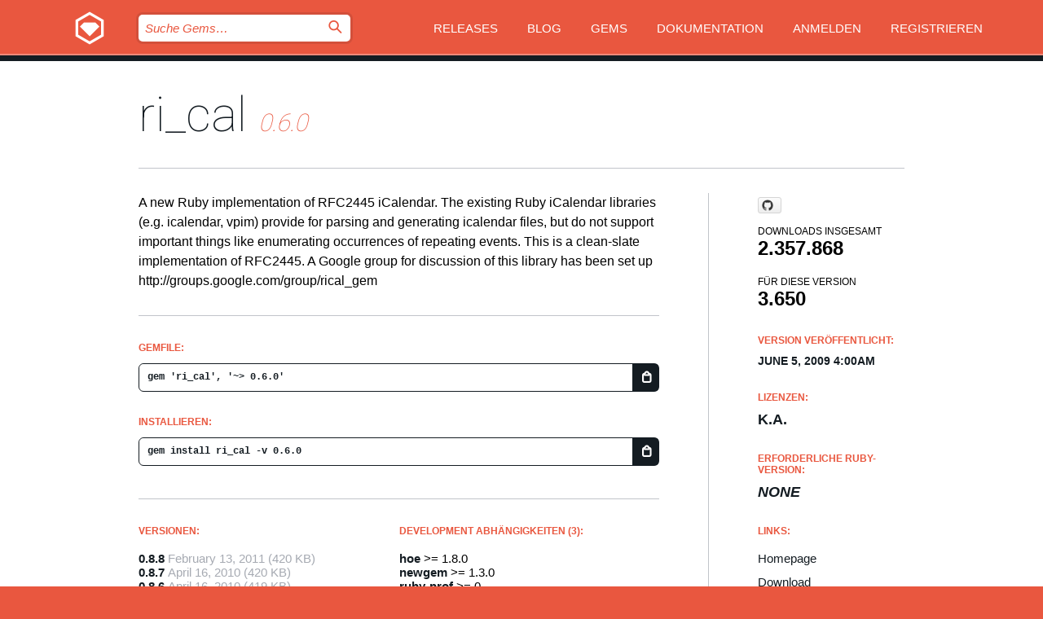

--- FILE ---
content_type: text/html; charset=utf-8
request_url: https://bundler.rubygems.org/gems/ri_cal/versions/0.6.0?locale=de
body_size: 5606
content:
<!DOCTYPE html>
<html lang="de">
  <head>
    <title>ri_cal | RubyGems.org | Ihre Community des Gem-Hostingservices</title>
    <meta charset="UTF-8">
    <meta content="width=device-width, initial-scale=1, maximum-scale=1, user-scalable=0" name="viewport">
    <meta name="google-site-verification" content="AuesbWQ9MCDMmC1lbDlw25RJzyqWOcDYpuaCjgPxEZY" />
    <link rel="apple-touch-icon" href="/apple-touch-icons/apple-touch-icon.png" />
      <link rel="apple-touch-icon" sizes="57x57" href="/apple-touch-icons/apple-touch-icon-57x57.png" />
      <link rel="apple-touch-icon" sizes="72x72" href="/apple-touch-icons/apple-touch-icon-72x72.png" />
      <link rel="apple-touch-icon" sizes="76x76" href="/apple-touch-icons/apple-touch-icon-76x76.png" />
      <link rel="apple-touch-icon" sizes="114x114" href="/apple-touch-icons/apple-touch-icon-114x114.png" />
      <link rel="apple-touch-icon" sizes="120x120" href="/apple-touch-icons/apple-touch-icon-120x120.png" />
      <link rel="apple-touch-icon" sizes="144x144" href="/apple-touch-icons/apple-touch-icon-144x144.png" />
      <link rel="apple-touch-icon" sizes="152x152" href="/apple-touch-icons/apple-touch-icon-152x152.png" />
      <link rel="apple-touch-icon" sizes="180x180" href="/apple-touch-icons/apple-touch-icon-180x180.png" />
    <link rel="mask-icon" href="/rubygems_logo.svg" color="#e9573f">
    <link rel="fluid-icon" href="/fluid-icon.png"/>
    <link rel="search" type="application/opensearchdescription+xml" title="RubyGems.org" href="/opensearch.xml">
    <link rel="shortcut icon" href="/favicon.ico" type="image/x-icon">
    <link rel="stylesheet" href="/assets/application-fda27980.css" />
    <link href="https://fonts.gstatic.com" rel="preconnect" crossorigin>
    <link href='https://fonts.googleapis.com/css?family=Roboto:100&amp;subset=greek,latin,cyrillic,latin-ext' rel='stylesheet' type='text/css'>
    
<link rel="alternate" type="application/atom+xml" href="https://feeds.feedburner.com/gemcutter-latest" title="RubyGems.org | Neueste Gems">

    <meta name="csrf-param" content="authenticity_token" />
<meta name="csrf-token" content="aPFZ_NdqTUE4oykQ1lHTABjZi9ZqBpP_8-xX2r65aJ0Z0CQR50h6QHG6rhwH2XMu9uzK1u-KyJz4Y10jBcX8VQ" />
      <link rel="alternate" type="application/atom+xml" title="ri_cal Version Feed" href="/gems/ri_cal/versions.atom" />
    <!-- canonical url -->
    <link rel="canonical" href="https://bundler.rubygems.org/gems/ri_cal/versions/0.6.0" />
    <!-- alternative language versions url -->
      <link rel="alternate" hreflang="en" href="https://bundler.rubygems.org/gems/ri_cal/versions/0.6.0?locale=en" />
      <link rel="alternate" hreflang="nl" href="https://bundler.rubygems.org/gems/ri_cal/versions/0.6.0?locale=nl" />
      <link rel="alternate" hreflang="zh-CN" href="https://bundler.rubygems.org/gems/ri_cal/versions/0.6.0?locale=zh-CN" />
      <link rel="alternate" hreflang="zh-TW" href="https://bundler.rubygems.org/gems/ri_cal/versions/0.6.0?locale=zh-TW" />
      <link rel="alternate" hreflang="pt-BR" href="https://bundler.rubygems.org/gems/ri_cal/versions/0.6.0?locale=pt-BR" />
      <link rel="alternate" hreflang="fr" href="https://bundler.rubygems.org/gems/ri_cal/versions/0.6.0?locale=fr" />
      <link rel="alternate" hreflang="es" href="https://bundler.rubygems.org/gems/ri_cal/versions/0.6.0?locale=es" />
      <link rel="alternate" hreflang="de" href="https://bundler.rubygems.org/gems/ri_cal/versions/0.6.0?locale=de" />
      <link rel="alternate" hreflang="ja" href="https://bundler.rubygems.org/gems/ri_cal/versions/0.6.0?locale=ja" />
    <!-- unmatched alternative language fallback -->
    <link rel="alternate" hreflang="x-default" href="https://bundler.rubygems.org/gems/ri_cal/versions/0.6.0" />

    <script type="importmap" data-turbo-track="reload">{
  "imports": {
    "jquery": "/assets/jquery-15a62848.js",
    "@rails/ujs": "/assets/@rails--ujs-2089e246.js",
    "application": "/assets/application-ae34b86d.js",
    "@hotwired/turbo-rails": "/assets/turbo.min-ad2c7b86.js",
    "@hotwired/stimulus": "/assets/@hotwired--stimulus-132cbc23.js",
    "@hotwired/stimulus-loading": "/assets/stimulus-loading-1fc53fe7.js",
    "@stimulus-components/clipboard": "/assets/@stimulus-components--clipboard-d9c44ea9.js",
    "@stimulus-components/dialog": "/assets/@stimulus-components--dialog-74866932.js",
    "@stimulus-components/reveal": "/assets/@stimulus-components--reveal-77f6cb39.js",
    "@stimulus-components/checkbox-select-all": "/assets/@stimulus-components--checkbox-select-all-e7db6a97.js",
    "github-buttons": "/assets/github-buttons-3337d207.js",
    "webauthn-json": "/assets/webauthn-json-74adc0e8.js",
    "avo.custom": "/assets/avo.custom-4b185d31.js",
    "stimulus-rails-nested-form": "/assets/stimulus-rails-nested-form-3f712873.js",
    "local-time": "/assets/local-time-a331fc59.js",
    "src/oidc_api_key_role_form": "/assets/src/oidc_api_key_role_form-223a59d4.js",
    "src/pages": "/assets/src/pages-64095f36.js",
    "src/transitive_dependencies": "/assets/src/transitive_dependencies-9280dc42.js",
    "src/webauthn": "/assets/src/webauthn-a8b5ca04.js",
    "controllers/application": "/assets/controllers/application-e33ffaa8.js",
    "controllers/autocomplete_controller": "/assets/controllers/autocomplete_controller-e9f78a76.js",
    "controllers/counter_controller": "/assets/controllers/counter_controller-b739ef1d.js",
    "controllers/dialog_controller": "/assets/controllers/dialog_controller-c788489b.js",
    "controllers/dropdown_controller": "/assets/controllers/dropdown_controller-baaf189b.js",
    "controllers/dump_controller": "/assets/controllers/dump_controller-5d671745.js",
    "controllers/exclusive_checkbox_controller": "/assets/controllers/exclusive_checkbox_controller-c624394a.js",
    "controllers/gem_scope_controller": "/assets/controllers/gem_scope_controller-9c330c45.js",
    "controllers": "/assets/controllers/index-236ab973.js",
    "controllers/nav_controller": "/assets/controllers/nav_controller-8f4ea870.js",
    "controllers/onboarding_name_controller": "/assets/controllers/onboarding_name_controller-a65c65ec.js",
    "controllers/radio_reveal_controller": "/assets/controllers/radio_reveal_controller-41774e15.js",
    "controllers/recovery_controller": "/assets/controllers/recovery_controller-b051251b.js",
    "controllers/reveal_controller": "/assets/controllers/reveal_controller-a90af4d9.js",
    "controllers/reveal_search_controller": "/assets/controllers/reveal_search_controller-8dc44279.js",
    "controllers/scroll_controller": "/assets/controllers/scroll_controller-07f12b0d.js",
    "controllers/search_controller": "/assets/controllers/search_controller-79d09057.js",
    "controllers/stats_controller": "/assets/controllers/stats_controller-5bae7b7f.js"
  }
}</script>
<link rel="modulepreload" href="/assets/jquery-15a62848.js" nonce="e938d02802f3fe7e956cf197328a8d7a">
<link rel="modulepreload" href="/assets/@rails--ujs-2089e246.js" nonce="e938d02802f3fe7e956cf197328a8d7a">
<link rel="modulepreload" href="/assets/application-ae34b86d.js" nonce="e938d02802f3fe7e956cf197328a8d7a">
<link rel="modulepreload" href="/assets/turbo.min-ad2c7b86.js" nonce="e938d02802f3fe7e956cf197328a8d7a">
<link rel="modulepreload" href="/assets/@hotwired--stimulus-132cbc23.js" nonce="e938d02802f3fe7e956cf197328a8d7a">
<link rel="modulepreload" href="/assets/stimulus-loading-1fc53fe7.js" nonce="e938d02802f3fe7e956cf197328a8d7a">
<link rel="modulepreload" href="/assets/@stimulus-components--clipboard-d9c44ea9.js" nonce="e938d02802f3fe7e956cf197328a8d7a">
<link rel="modulepreload" href="/assets/@stimulus-components--dialog-74866932.js" nonce="e938d02802f3fe7e956cf197328a8d7a">
<link rel="modulepreload" href="/assets/@stimulus-components--reveal-77f6cb39.js" nonce="e938d02802f3fe7e956cf197328a8d7a">
<link rel="modulepreload" href="/assets/@stimulus-components--checkbox-select-all-e7db6a97.js" nonce="e938d02802f3fe7e956cf197328a8d7a">
<link rel="modulepreload" href="/assets/github-buttons-3337d207.js" nonce="e938d02802f3fe7e956cf197328a8d7a">
<link rel="modulepreload" href="/assets/webauthn-json-74adc0e8.js" nonce="e938d02802f3fe7e956cf197328a8d7a">
<link rel="modulepreload" href="/assets/local-time-a331fc59.js" nonce="e938d02802f3fe7e956cf197328a8d7a">
<link rel="modulepreload" href="/assets/src/oidc_api_key_role_form-223a59d4.js" nonce="e938d02802f3fe7e956cf197328a8d7a">
<link rel="modulepreload" href="/assets/src/pages-64095f36.js" nonce="e938d02802f3fe7e956cf197328a8d7a">
<link rel="modulepreload" href="/assets/src/transitive_dependencies-9280dc42.js" nonce="e938d02802f3fe7e956cf197328a8d7a">
<link rel="modulepreload" href="/assets/src/webauthn-a8b5ca04.js" nonce="e938d02802f3fe7e956cf197328a8d7a">
<link rel="modulepreload" href="/assets/controllers/application-e33ffaa8.js" nonce="e938d02802f3fe7e956cf197328a8d7a">
<link rel="modulepreload" href="/assets/controllers/autocomplete_controller-e9f78a76.js" nonce="e938d02802f3fe7e956cf197328a8d7a">
<link rel="modulepreload" href="/assets/controllers/counter_controller-b739ef1d.js" nonce="e938d02802f3fe7e956cf197328a8d7a">
<link rel="modulepreload" href="/assets/controllers/dialog_controller-c788489b.js" nonce="e938d02802f3fe7e956cf197328a8d7a">
<link rel="modulepreload" href="/assets/controllers/dropdown_controller-baaf189b.js" nonce="e938d02802f3fe7e956cf197328a8d7a">
<link rel="modulepreload" href="/assets/controllers/dump_controller-5d671745.js" nonce="e938d02802f3fe7e956cf197328a8d7a">
<link rel="modulepreload" href="/assets/controllers/exclusive_checkbox_controller-c624394a.js" nonce="e938d02802f3fe7e956cf197328a8d7a">
<link rel="modulepreload" href="/assets/controllers/gem_scope_controller-9c330c45.js" nonce="e938d02802f3fe7e956cf197328a8d7a">
<link rel="modulepreload" href="/assets/controllers/index-236ab973.js" nonce="e938d02802f3fe7e956cf197328a8d7a">
<link rel="modulepreload" href="/assets/controllers/nav_controller-8f4ea870.js" nonce="e938d02802f3fe7e956cf197328a8d7a">
<link rel="modulepreload" href="/assets/controllers/onboarding_name_controller-a65c65ec.js" nonce="e938d02802f3fe7e956cf197328a8d7a">
<link rel="modulepreload" href="/assets/controllers/radio_reveal_controller-41774e15.js" nonce="e938d02802f3fe7e956cf197328a8d7a">
<link rel="modulepreload" href="/assets/controllers/recovery_controller-b051251b.js" nonce="e938d02802f3fe7e956cf197328a8d7a">
<link rel="modulepreload" href="/assets/controllers/reveal_controller-a90af4d9.js" nonce="e938d02802f3fe7e956cf197328a8d7a">
<link rel="modulepreload" href="/assets/controllers/reveal_search_controller-8dc44279.js" nonce="e938d02802f3fe7e956cf197328a8d7a">
<link rel="modulepreload" href="/assets/controllers/scroll_controller-07f12b0d.js" nonce="e938d02802f3fe7e956cf197328a8d7a">
<link rel="modulepreload" href="/assets/controllers/search_controller-79d09057.js" nonce="e938d02802f3fe7e956cf197328a8d7a">
<link rel="modulepreload" href="/assets/controllers/stats_controller-5bae7b7f.js" nonce="e938d02802f3fe7e956cf197328a8d7a">
<script type="module" nonce="e938d02802f3fe7e956cf197328a8d7a">import "application"</script>
  </head>

  <body class="" data-controller="nav" data-nav-expanded-class="mobile-nav-is-expanded">
    <!-- Top banner -->

    <!-- Policies acknowledgment banner -->
    

    <header class="header header--interior" data-nav-target="header collapse">
      <div class="l-wrap--header">
        <a title="RubyGems" class="header__logo-wrap" data-nav-target="logo" href="/">
          <span class="header__logo" data-icon="⬡">⬢</span>
          <span class="t-hidden">RubyGems</span>
</a>        <a class="header__club-sandwich" href="#" data-action="nav#toggle focusin->nav#focus mousedown->nav#mouseDown click@window->nav#hide">
          <span class="t-hidden">Navigation menu</span>
        </a>

        <div class="header__nav-links-wrap">
          <div class="header__search-wrap" role="search">
  <form data-controller="autocomplete" data-autocomplete-selected-class="selected" action="/search" accept-charset="UTF-8" method="get">
    <input type="search" name="query" id="query" placeholder="Suche Gems&hellip;" class="header__search" autocomplete="off" aria-autocomplete="list" data-autocomplete-target="query" data-action="autocomplete#suggest keydown.down-&gt;autocomplete#next keydown.up-&gt;autocomplete#prev keydown.esc-&gt;autocomplete#hide keydown.enter-&gt;autocomplete#clear click@window-&gt;autocomplete#hide focus-&gt;autocomplete#suggest blur-&gt;autocomplete#hide" data-nav-target="search" />

    <ul class="suggest-list" role="listbox" data-autocomplete-target="suggestions"></ul>

    <template id="suggestion" data-autocomplete-target="template">
      <li class="menu-item" role="option" tabindex="-1" data-autocomplete-target="item" data-action="click->autocomplete#choose mouseover->autocomplete#highlight"></li>
    </template>

    <label id="querylabel" for="query">
      <span class="t-hidden">Suche Gems&hellip;</span>
</label>
    <input type="submit" value="⌕" id="search_submit" class="header__search__icon" aria-labelledby="querylabel" data-disable-with="⌕" />

</form></div>


          <nav class="header__nav-links" data-controller="dropdown">

            <a class="header__nav-link " href="https://bundler.rubygems.org/releases">Releases</a>
            <a class="header__nav-link" href="https://blog.rubygems.org">Blog</a>

              <a class="header__nav-link" href="/gems">Gems</a>

            <a class="header__nav-link" href="https://guides.rubygems.org">Dokumentation</a>

              <a class="header__nav-link " href="/sign_in">Anmelden</a>
                <a class="header__nav-link " href="/sign_up">Registrieren</a>
          </nav>
        </div>
      </div>
    </header>



    <main class="main--interior" data-nav-target="collapse">
        <div class="l-wrap--b">
            <h1 class="t-display page__heading">
              <a class="t-link--black" href="/gems/ri_cal">ri_cal</a>

                <i class="page__subheading">0.6.0</i>
            </h1>
          
          


<div class="l-overflow">
  <div class="l-colspan--l colspan--l--has-border">
      <div class="gem__intro">
        <div id="markup" class="gem__desc">
          <p>A new Ruby implementation of RFC2445 iCalendar.

The existing Ruby iCalendar libraries (e.g. icalendar, vpim) provide for parsing and generating icalendar files,
but do not support important things like enumerating occurrences of repeating events.

This is a clean-slate implementation of RFC2445.

A Google group for discussion of this library has been set up http://groups.google.com/group/rical_gem</p>
        </div>
      </div>

      <div class="gem__install">
        <h2 class="gem__ruby-version__heading t-list__heading">
          Gemfile:
          <div class="gem__code-wrap" data-controller="clipboard" data-clipboard-success-content-value="✔"><input type="text" name="gemfile_text" id="gemfile_text" value="gem &#39;ri_cal&#39;, &#39;~&gt; 0.6.0&#39;" class="gem__code" readonly="readonly" data-clipboard-target="source" /><span class="gem__code__icon" title="In die Zwischenablage kopieren" data-action="click-&gt;clipboard#copy" data-clipboard-target="button">=</span></div>
        </h2>
        <h2 class="gem__ruby-version__heading t-list__heading">
          installieren:
          <div class="gem__code-wrap" data-controller="clipboard" data-clipboard-success-content-value="✔"><input type="text" name="install_text" id="install_text" value="gem install ri_cal -v 0.6.0" class="gem__code" readonly="readonly" data-clipboard-target="source" /><span class="gem__code__icon" title="In die Zwischenablage kopieren" data-action="click-&gt;clipboard#copy" data-clipboard-target="button">=</span></div>
        </h2>
      </div>

      <div class="l-half--l">
        <div class="versions">
          <h3 class="t-list__heading">Versionen:</h3>
          <ol class="gem__versions t-list__items">
            <li class="gem__version-wrap">
  <a class="t-list__item" href="/gems/ri_cal/versions/0.8.8">0.8.8</a>
  <small class="gem__version__date">February 13, 2011</small>

  <span class="gem__version__date">(420 KB)</span>
</li>
<li class="gem__version-wrap">
  <a class="t-list__item" href="/gems/ri_cal/versions/0.8.7">0.8.7</a>
  <small class="gem__version__date">April 16, 2010</small>

  <span class="gem__version__date">(420 KB)</span>
</li>
<li class="gem__version-wrap">
  <a class="t-list__item" href="/gems/ri_cal/versions/0.8.6">0.8.6</a>
  <small class="gem__version__date">April 16, 2010</small>

  <span class="gem__version__date">(419 KB)</span>
</li>
<li class="gem__version-wrap">
  <a class="t-list__item" href="/gems/ri_cal/versions/0.8.5">0.8.5</a>
  <small class="gem__version__date">September 29, 2009</small>

  <span class="gem__version__date">(417 KB)</span>
</li>
<li class="gem__version-wrap">
  <a class="t-list__item" href="/gems/ri_cal/versions/0.8.4">0.8.4</a>
  <small class="gem__version__date">September 24, 2009</small>

  <span class="gem__version__date">(416 KB)</span>
</li>
<li class="gem__version-wrap">
  <a class="t-list__item" href="/gems/ri_cal/versions/0.6.0">0.6.0</a>
  <small class="gem__version__date tooltip__text" data-tooltip="This gem version was imported to RubyGems.org on July 25, 2009. The date displayed was specified by the author in the gemspec.">June 05, 2009<sup>*</sup></small>

  <span class="gem__version__date">(408 KB)</span>
</li>

          </ol>
            <a class="gem__see-all-versions t-link--gray t-link--has-arrow" href="https://bundler.rubygems.org/gems/ri_cal/versions">Zeige alle Versionen (24 total)</a>
        </div>
      </div>

    <div class = "l-half--l">
      
        <div class="dependencies gem__dependencies" id="development_dependencies">
    <h3 class="t-list__heading">Development Abhängigkeiten (3):</h3>
    <div class="t-list__items">
          <div class="gem__requirement-wrap">
            <a class="t-list__item" href="/gems/hoe"><strong>hoe</strong></a>
            &gt;= 1.8.0
          </div>
          <div class="gem__requirement-wrap">
            <a class="t-list__item" href="/gems/newgem"><strong>newgem</strong></a>
            &gt;= 1.3.0
          </div>
          <div class="gem__requirement-wrap">
            <a class="t-list__item" href="/gems/ruby-prof"><strong>ruby-prof</strong></a>
            &gt;= 0
          </div>
    </div>
  </div>

        <div class="dependencies_list">
          <a class="gem__see-all-versions t-link--gray t-link--has-arrow push--s" href="/gems/ri_cal/versions/0.6.0/dependencies">Alle transitiven Abhängigkeiten anzeigen</a>
        </div>
    </div>


    <div class="gem__members">

    <h3 class="t-list__heading">Besitzer:</h3>
    <div class="gem__users">
      <a alt="rubyredrick" title="rubyredrick" href="/profiles/rubyredrick"><img id="gravatar-478" width="48" height="48" src="/users/478/avatar.jpeg?size=48&amp;theme=light" /></a>
    </div>




    <h3 class="t-list__heading">Autoren:</h3>
    <ul class="t-list__items">
      <li class="t-list__item">
        <p>author=Rick DeNatale</p>
      </li>
    </ul>

    <h3 class="t-list__heading">SHA 256-Prüfsumme:</h3>
    <div class="gem__code-wrap" data-controller="clipboard" data-clipboard-success-content-value="✔"><input type="text" name="gem_sha_256_checksum" id="gem_sha_256_checksum" value="44536e85dd406ed4fa97f7e5cb6586d131a4270c034e8a1e524b6dd8784e7943" class="gem__code" readonly="readonly" data-clipboard-target="source" /><span class="gem__code__icon" title="In die Zwischenablage kopieren" data-action="click-&gt;clipboard#copy" data-clipboard-target="button">=</span></div>


</div>

    <div class="gem__navigation">
    <a class="gem__previous__version" href="/gems/ri_cal/versions/0.5.3">← Previous version</a>

    <a class="gem__next__version" href="/gems/ri_cal/versions/0.6.1">Next version →</a>
</div>

  </div>

  <div class="gem__aside l-col--r--pad">
    <span class="github-btn" data-user="rubyredrick" data-repo="ri_cal" data-type="star" data-count="true" data-size="large">
  <a class="gh-btn" href="#" rel="noopener noreferrer" target="_blank">
    <span class="gh-ico" aria-hidden="true"></span>
    <span class="gh-text"></span>
  </a>
  <a class="gh-count" href="#" rel="noopener noreferrer" target="_blank" aria-hidden="true"></a>
</span>
  <div class="gem__downloads-wrap" data-href="/api/v1/downloads/ri_cal-0.6.0.json">
    <h2 class="gem__downloads__heading t-text--s">
      Downloads insgesamt
      <span class="gem__downloads">2.357.868</span>
    </h2>
    <h2 class="gem__downloads__heading t-text--s">
      Für diese Version
      <span class="gem__downloads">3.650</span>
    </h2>
  </div>

  <h2 class="gem__ruby-version__heading t-list__heading">
    Version veröffentlicht:
    <span class="gem__rubygem-version-age">
      <p><time datetime="2009-06-05T04:00:00Z" data-local="time-ago">June  5, 2009  4:00am</time></p>
    </span>
  </h2>

  <h2 class="gem__ruby-version__heading t-list__heading">
    Lizenzen:
    <span class="gem__ruby-version">
      <p>k.A.</p>
    </span>
  </h2>
  <h2 class="gem__ruby-version__heading t-list__heading">
    Erforderliche Ruby-Version:
    <i class="gem__ruby-version">
        None
    </i>
  </h2>
  <h3 class="t-list__heading">Links:</h3>
  <div class="t-list__items">
      <a rel="nofollow" class="gem__link t-list__item" id="home" href="http://github.com/rubyredrick/ri_cal">Homepage</a>
      <a rel="nofollow" class="gem__link t-list__item" id="download" href="/downloads/ri_cal-0.6.0.gem">Download</a>
    <a class="gem__link t-list__item" href="https://my.diffend.io/gems/ri_cal/prev/0.6.0">Review changes</a>
    <a class="gem__link t-list__item" id="badge" href="https://badge.fury.io/rb/ri_cal/install">Abzeichen</a>
    <a class="toggler gem__link t-list__item" id="subscribe" href="/sign_in">Abonniere</a>
    <a class="gem__link t-list__item" id="rss" href="/gems/ri_cal/versions.atom">RSS</a>
    <a class="gem__link t-list__item" href="mailto:support@rubygems.org?subject=Reporting Abuse on ri_cal">Missbrauch melden</a>
    <a rel="nofollow" class="gem__link t-list__item" id="reverse_dependencies" href="/gems/ri_cal/reverse_dependencies">Reverse dependencies</a>
    
    
    
    
    
  </div>
</div>

</div>

        </div>
    </main>

    <footer class="footer" data-nav-target="collapse">
      <div class="l-wrap--footer">
        <div class="l-overflow">
          <div class="nav--v l-col--r--pad">
            <a class="nav--v__link--footer" href="https://status.rubygems.org">Status</a>
            <a class="nav--v__link--footer" href="https://uptime.rubygems.org">Betriebszeit</a>
            <a class="nav--v__link--footer" href="https://github.com/rubygems/rubygems.org">Code</a>
            <a class="nav--v__link--footer" href="/pages/data">Daten</a>
            <a class="nav--v__link--footer" href="/stats">Statistiken</a>
            <a class="nav--v__link--footer" href="https://guides.rubygems.org/contributing/">Beitragen</a>
              <a class="nav--v__link--footer" href="/pages/about">Über uns</a>
            <a class="nav--v__link--footer" href="mailto:support@rubygems.org">Hilfe</a>
            <a class="nav--v__link--footer" href="https://guides.rubygems.org/rubygems-org-api">API</a>
            <a class="nav--v__link--footer" href="/policies">Policies</a>
            <a class="nav--v__link--footer" href="/pages/supporters">Support Us</a>
              <a class="nav--v__link--footer" href="/pages/security">Security</a>
          </div>
          <div class="l-colspan--l colspan--l--has-border">
            <div class="footer__about">
              <p>
                RubyGems.org ist der Gem-Hosting-Dienst der Ruby-Community. <a href="https://guides.rubygems.org/publishing/">Veröffentlichen Sie Ihre Gems</a> sofort und <a href="https://guides.rubygems.org/command-reference/#gem-install">installieren Sie sie dann</a>. Verwenden Sie <a href="https://guides.rubygems.org/rubygems-org-api/">die API</a>, um mehr über <a href="/gems">verfügbare Gems</a> herauszufinden. <a href="https://guides.rubygems.org/contributing/">Werden Sie ein Mitwirkender</a> und verbessern Sie die Website selbst.
              </p>
              <p>
                RubyGems.org wird durch eine Partnerschaft mit der breiteren Ruby-Gemeinschaft ermöglicht. <a href="https://www.fastly.com/">Fastly</a>, der Anbieter von Bandbreite und CDN-Support, <a href="https://www.rubycentral.org/">Ruby Central</a>, das die Infrastrukturkosten trägt, und die Finanzierung der Entwicklung und Verwaltung der Server übernimmt. <a href="/pages/supporters">Erfahren Sie mehr über unsere Sponsoren und wie sie zusammenarbeiten.</a>
              </p>
            </div>
          </div>
        </div>
      </div>
      <div class="footer__sponsors">
        <a class="footer__sponsor footer__sponsor__ruby_central" href="https://rubycentral.org/open-source/" target="_blank" rel="noopener">
          Operated by
          <span class="t-hidden">Ruby Central</span>
        </a>
        <a class="footer__sponsor footer__sponsor__dockyard" href="https://dockyard.com/ruby-on-rails-consulting" target="_blank" rel="noopener">
          Design von
          <span class="t-hidden">DockYard</span>
        </a>
        <a class="footer__sponsor footer__sponsor__aws" href="https://aws.amazon.com/" target="_blank" rel="noopener">
          Gehostet von
          <span class="t-hidden">AWS</span>
        </a>
        <a class="footer__sponsor footer__sponsor__dnsimple" href="https://dnsimple.link/resolving-rubygems" target="_blank" rel="noopener">
          Aufgelöst mit
          <span class="t-hidden">DNSimple</span>
        </a>
        <a class="footer__sponsor footer__sponsor__datadog" href="https://www.datadoghq.com/" target="_blank" rel="noopener">
          Überwacht von
          <span class="t-hidden">Datadog</span>
        </a>
        <a class="footer__sponsor footer__sponsor__fastly" href="https://www.fastly.com/customers/ruby-central" target="_blank" rel="noopener">
          Gems angeboten von
          <span class="t-hidden">Fastly</span>
        </a>
        <a class="footer__sponsor footer__sponsor__honeybadger" href="https://www.honeybadger.io/" target="_blank" rel="noopener">
          Überwacht von
          <span class="t-hidden">Honeybadger</span>
        </a>
        <a class="footer__sponsor footer__sponsor__mend" href="https://mend.io/" target="_blank" rel="noopener">
          Secured by
          <span class="t-hidden">Mend.io</span>
        </a>
      </div>
      <div class="footer__language_selector">
          <div class="footer__language">
            <a class="nav--v__link--footer" href="/gems/ri_cal/versions/0.6.0?locale=en">English</a>
          </div>
          <div class="footer__language">
            <a class="nav--v__link--footer" href="/gems/ri_cal/versions/0.6.0?locale=nl">Nederlands</a>
          </div>
          <div class="footer__language">
            <a class="nav--v__link--footer" href="/gems/ri_cal/versions/0.6.0?locale=zh-CN">简体中文</a>
          </div>
          <div class="footer__language">
            <a class="nav--v__link--footer" href="/gems/ri_cal/versions/0.6.0?locale=zh-TW">正體中文</a>
          </div>
          <div class="footer__language">
            <a class="nav--v__link--footer" href="/gems/ri_cal/versions/0.6.0?locale=pt-BR">Português do Brasil</a>
          </div>
          <div class="footer__language">
            <a class="nav--v__link--footer" href="/gems/ri_cal/versions/0.6.0?locale=fr">Français</a>
          </div>
          <div class="footer__language">
            <a class="nav--v__link--footer" href="/gems/ri_cal/versions/0.6.0?locale=es">Español</a>
          </div>
          <div class="footer__language">
            <a class="nav--v__link--footer" href="/gems/ri_cal/versions/0.6.0?locale=de">Deutsch</a>
          </div>
          <div class="footer__language">
            <a class="nav--v__link--footer" href="/gems/ri_cal/versions/0.6.0?locale=ja">日本語</a>
          </div>
      </div>
    </footer>
    
    <script type="text/javascript" defer src="https://www.fastly-insights.com/insights.js?k=3e63c3cd-fc37-4b19-80b9-65ce64af060a"></script>
  </body>
</html>
